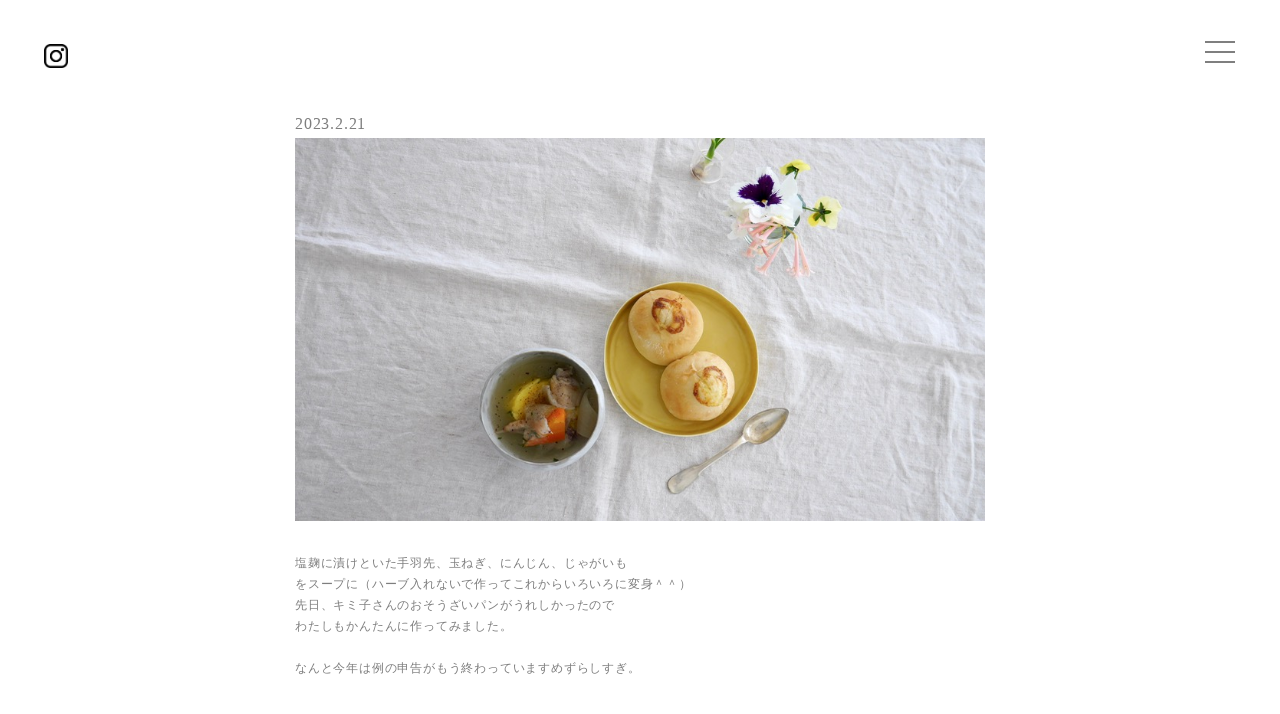

--- FILE ---
content_type: text/css
request_url: https://fujimotoyoko.com/wp-content/themes/fjmtyk2/css/layout.css?4
body_size: 2611
content:
@charset "UTF-8";
/*
Theme Name: fjmtyk
Theme URI: https://fujimotoyoko.com
Author: URGRAPHICS
Author URI: https://fujimotoyoko.com
Version: 1.0
*/

/* RESET
---------------------------------------------------------- */
html,body,div,span,applet,object,iframe,h1,h2,h3,h4,h5,h6,p,blockquote,pre,a,abbr,acronym,address,big,cite,code,del,dfn,em,img,ins,kbd,q,s,samp,small,strike,strong,sub,sup,tt,var,b,u,i,center,dl,dt,dd,ol,ul,li,fieldset,form,label,legend,table,caption,tbody,tfoot,thead,tr,th,td,article,aside,canvas,details,embed,figure,figcaption,footer,header,hgroup,menu,nav,output,ruby,section,summary,time,mark,audio,video{border:0;font-size:100%;font:inherit;vertical-align:baseline;margin:0;padding:0;}article,aside,details,figcaption,figure,footer,header,hgroup,menu,nav,section{display:block;}body{line-height:1;font-size:13px;}ol,ul{list-style:none;}blockquote,q{quotes:none;}blockquote:before,blockquote:after,q:before,q:after{content:none;}table{border-collapse:collapse;border-spacing:0;}body.mac{font-family:Helvetica, "Hiragino Kaku Gothic Pro", "\30D2\30E9\30AE\30CE\89D2\30B4\20Pro\20W3", Osaka;}body.msie{font-size:81.25%;}.cf:after{visibility:hidden;display:block;content:" ";clear:both;height:0;font-size:0;}* html .cf,*:first-child+html .cf{zoom:1px;}

/* COMMON
---------------------------------------------------------- */
html {overflow: auto;}
body{overflow: hidden;}
body{
font-family: "MS 明朝",serif;
font-size: 16px;
color: #7e7e7e;
line-height: 1.8;
letter-spacing: 0.05em;
}

/*-------------------- img */
img{ display: block; width: 100%;}
a img:hover{opacity: .6;transition: .1s;}
@media(max-width:780px){a img:hover{opacity: 1;}}/* @media */

/*-------------------- a */
a:link   {color: #7e7e7e;text-decoration: none; transition: ease .1s all;}
a:visited{color: #7e7e7e;}a:hover  {color: #999;}a:active {color: #ccc;}

/*-------------------- PC-SP */
.pc{ display: block !important;}@media(max-width:780px){.pc{ display: none !important;}}
.sp{ display: none !important;}@media(max-width :780px){.sp{ display: block !important;}}

/*-------------------- parts */
.fw_b{font-weight: bold;}
.bg1{background-color: #f7f7f7;}
.tac{text-align: center;}


/* WP調整CSS */
.wp-block-image img {
max-width: 100%;
height: auto;
}
.wpcf7 form.sent .wpcf7-response-output {
border-color: white;
}
.load-hidden {
/*     visibility: hidden; */
}

/* wrap
---------------------------------------------------------- */
.wrap {
max-width: 900px;
min-width: 0;
padding: 0 3%;
margin: 0 auto;
overflow: hidden;
position: relative;
}
.wrap2{
max-width: 690px;
min-width: 0;
padding: 0 3%;
margin: 0 auto;
overflow: hidden;
position: relative;
}


/* header
---------------------------------------------------------- */
header {
width: 100%;
height: 110px;
position: relative;
}
header ul.ico_area{
position: absolute;
left: 44px;
top: 44px;
}
header ul.ico_area li{
width: 24px;
}

/* top_mv
---------------------------------------------------------- */
.top_area {
width: 68vh;
margin: 4vh auto 0vh;
}
.top_area .top_tit {
width: 30vh;
margin: 0 auto 4vh;
}
.top_mv {
background-size: cover;
background-repeat: no-repeat;
background-position: center center;
height: 54vh;
}


/* h
---------------------------------------------------------- */
h2{
font-size: 1.1em;
font-family: serif;
letter-spacing: .2em;
margin: 0 0 3em;
}
h2.inner_tit{
text-align: center;
margin: 40px 0 10px;
}
h3 {
margin-bottom: 3em;
font-weight: 500;
font-size: .95em;
}

/* cts
---------------------------------------------------------- */
.cts{
padding: 120px 0;
}
.category_inner{
  padding-top: 60px !important;
}



/* blog_inner
---------------------------------------------------------- */
.blog_inner{
  margin-top: 6vh;
}
.blog_inner_box .body{
border-bottom: 1px solid #ccc;
padding-bottom: 4em;
margin-bottom: 4em;
}
.blog_inner_box .body.none{
border-bottom: none;
}

.blog_inner_box .body .wp-block-image img {
max-width: 84%;
margin-bottom: 2em;
}
.blog_inner_box .body p{
font-size: .76em;
margin-bottom: 2em;
}
.wrap2 .blog_inner_box .body .wp-block-image img{
max-width: 100%;
}
.blog_inner_box .body a{
  text-decoration: underline;
  padding: 0 0.2em;
}
.blog_inner_box .body a:hover{
  text-decoration: none;
}


/* calendar_area
---------------------------------------------------------- */
.calendar_area{
font-size: .76em;
margin-bottom: 3em;
}
.calendar_area .tit{
  border-left: 1px solid #88a5b1;
  margin-bottom: 1em;
  padding: .3em 0 .3em 1em;
/*   font-size: .8rem; */
}



/* pager_area
---------------------------------------------------------- */
.pager_area {
text-align: center;
}
.pager_area p {
display: inline-block;
}
.pager_area .nth-box span,
.pager_area .nth-box a {
background: #ccc;
margin: 0 0.3em;
padding: 0.4em 0.6em 0.3em;
font-size: 0.7em;
line-height: 1;
border-radius: 2px;
}
.pager_area .nth-box a:hover {
background: #8f8f8f;
color: #fff;
}
.pager_area .nth-box span{
background: #8f8f8f;
color: #fff;
}
.pager_area p.next, .pager_area p.prev {
font-size: 0.7em;
position: relative;
top: -0.04em;
margin: 0 0.5em;
color: #ccc;
}

/* clm2_xx
---------------------------------------------------------- */
.fl{float: left;}
.fr{float: right;}
.clm2_05{width:  5%;}
.clm2_10{width: 10%;}
.clm2_15{width: 15%;}
.clm2_20{width: 20%;}
.clm2_25{width: 25%;}
.clm2_30{width: 30%;}
.clm2_35{width: 35%;}
.clm2_40{width: 40%;}
.clm2_40{width: 41%;}
.clm2_40{width: 42%;}
.clm2_40{width: 43%;}
.clm2_40{width: 44%;}
.clm2_45{width: 45%;}
.clm2_45{width: 46%;}
.clm2_45{width: 47%;}
.clm2_45{width: 48%;}
.clm2_45{width: 49%;}
.clm2_50{width: 50%;}
.clm2_55{width: 55%;}
.clm2_60{width: 60%;}
.clm2_65{width: 65%;}
.clm2_70{width: 70%;}
.clm2_75{width: 75%;}
.clm2_80{width: 80%;}
.clm2_85{width: 85%;}
.clm2_90{width: 90%;}
.clm2_95{width: 95%;}
@media(max-width:780px){
.fl , .fr{float: none;}
.clm2_05,.clm2_10,.clm2_15,.clm2_20,.clm2_25,.clm2_30,.clm2_35,.clm2_40,.clm2_41,.clm2_42,.clm2_43,.clm2_44,.clm2_45,.clm2_46,.clm2_47,.clm2_48,.clm2_49,.clm2_50,.clm2_55,.clm2_60,.clm2_65,.clm2_70,.clm2_75,.clm2_80,.clm2_85,.clm2_90,.clm2_95{width: 100%;}
}/* @media */

/* footer
---------------------------------------------------------- */
footer {
padding: 10vw 2% 2vw;
font-family: -apple-system;
font-size: .8em;
}

/* mailform
---------------------------------------------------------- */
.wp-block-contact-form-7-contact-form-selector{
  margin: 4em 0 0;
}
dl.mailform {
font-size: 0.8em;
}
dl.mailform > dt {
margin-bottom: 0.2em;
letter-spacing: .04em;
font-size: .9em;
}
dl.mailform > dd {
margin-bottom: 2em;
}
dl.mailform input,
dl.mailform textarea {
border: 0;
width: 100%;
padding: 14px 10px;
font-size: 1rem;
outline: none;
background: #f7f7f7;
color: #3f3f3f;
}
dl.mailform > dt.hissu:after {
content: '必須';
font-size: 0.8em;
position: relative;
top: -0.1em;
left: 0.2em;
padding: .12em 0.7em;
color: rgba(116, 177, 185, 1);
}
dl.mailform input[type="submit"] {
background: #a1bdd7;
color: #fff;
width: 2;
border-radius: 6px;
margin: 4em auto 0;
display: block;
padding: 1em;
cursor: pointer;
transition: ease-in-out .3s;
padding: 0.6em 0;
font-family: serif;
font-size: 0.8rem;
}
dl.mailform input[type="submit"]:hover {
background: #7295b5;
}

@media(max-width:780px){
body{
  font-size: 13px;
}
.wrap,
.wrap2 {
padding: 0 4%;
}
header ul.ico_area {
position: absolute;
left: 20px;
top: 17px;
}
header {
height: 58px;
}
.top_area {
width: 100vw;
margin: 4vh auto 0vh;
}
.top_area .top_tit {
width: 34vh;
}
.cts {
padding: 60px 0;
}
h2 {
font-size: 1.4em;
margin: 0 0 1em;
text-align: center;
}
.blog_wrap .box a, .blog_wrap .box {
height: 30vw;
}
.about_wrap .img {
width: 120px;
height: 120px;
margin: 0 auto 2em;
}
.cs2 {
padding: 4%;
font-size: .9em;
}
dl.mailform input[type="submit"] {
width: 100%;
margin: 1em auto 0;
}
dl.mailform input, dl.mailform textarea {
width: 94%;
padding: 3%;
}
footer {
padding: 10vw 2%;
text-align: center;
}
.blog_inner_box .body p {
font-size: 0.9em;
margin-bottom: 2em;
}
.blog_inner_box .body {
padding-bottom: 2em;
}
.blog_inner_box .body .wp-block-image img {
max-width: 100%;
margin-bottom: 1em;
}
.calendar_area {
font-size: 0.9em;
margin: 0em 0 4em;
}
ul.blog_taxonomy li a {
font-size: 0.82em;
}
input[type="submit"] {
-webkit-appearance: none;
border-radius: 0;
}
}/* @media */




--- FILE ---
content_type: application/javascript
request_url: https://fujimotoyoko.com/wp-content/themes/fjmtyk2/js/sp-menu/sp-menu.js
body_size: 869
content:
/*--------------------------------------------------------------
	Script Name : SP Menu
	Author : FIRSTSTEP - Motohiro Tani
	Author URL : https://www.1-firststep.com
	Create Date : 2018/07/05
	Version : 1.1
	Last Update : 2018/07/19
--------------------------------------------------------------*/

(function( $ ) {
	// function sp_resize
	function sp_resize() {
		$( 'div#menu' ).css({
			'width' : $( window ).width() + 'px',
		});	
	}
	// function sp_open_close
	function sp_open_close() {
		var open_close = $( this ).attr( 'class' );		
		if ( open_close === 'sp-open' ) {
			
			$( this ).attr( 'class', 'sp-close' );
			
			$( 'div#menu' )
				.css({
					'width' : $( window ).width() + 'px',
					'top' : $( 'div#sp-icon' ).height() + 'px',
				})
				.fadeIn( 'fast' );
		} else {
			$( this ).attr( 'class', 'sp-open' );
			$( 'div#menu' ).fadeOut( 'fast' );
		}		
	}
	$( window ).on( 'resize', sp_resize );
	$( 'div#sp-icon' ).on( 'click', sp_open_close );
})( jQuery );